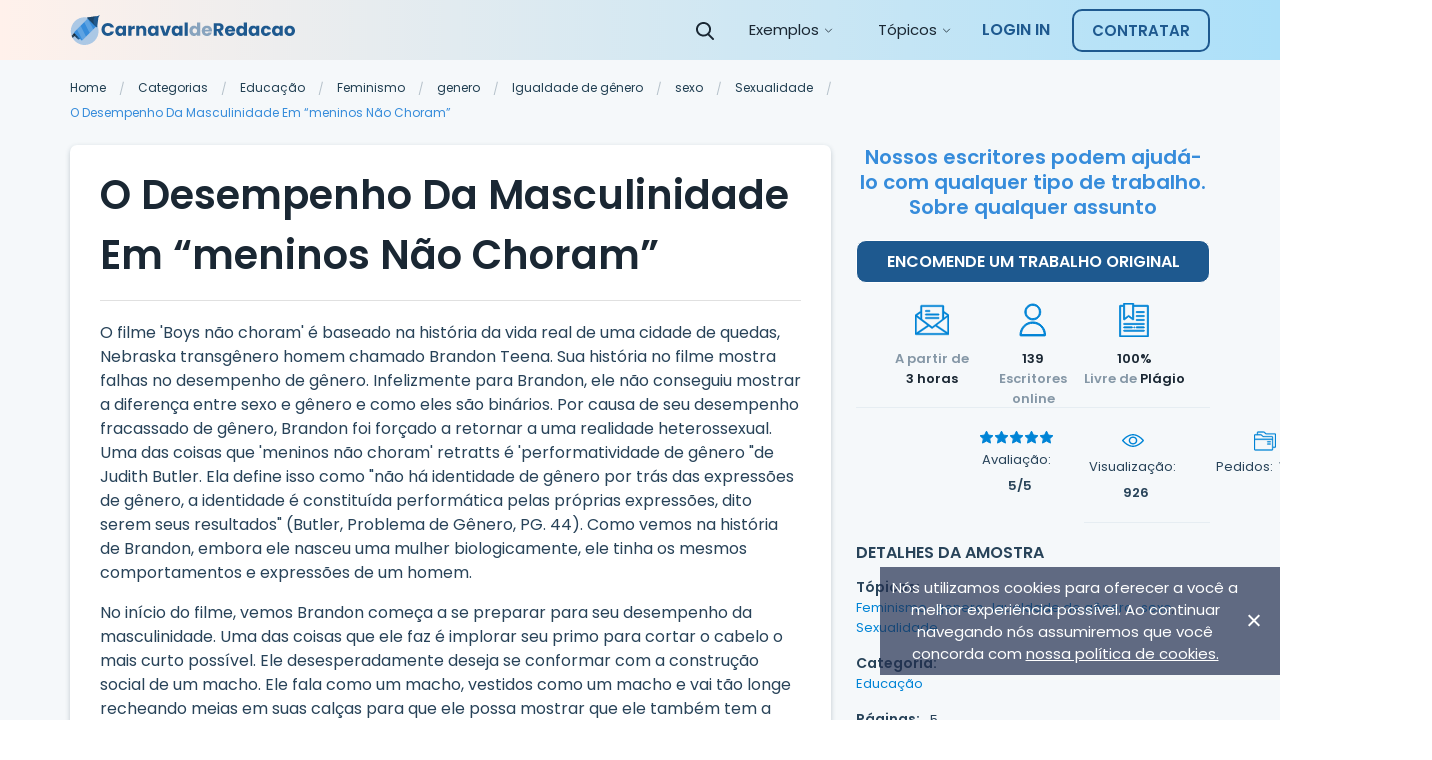

--- FILE ---
content_type: text/html; charset=UTF-8
request_url: https://carnavalderedacao.com.br/the-performance-of-masculinity-in-boys-don-t-cry/
body_size: 18208
content:
<!doctype html>
<html lang="pt-br" prefix="og: http://ogp.me/ns#">
<head>
    <meta charset="UTF-8">
    <meta name="viewport" content="width=device-width, initial-scale=1">
	<meta name="theme-color" content="#007cba">
    <link rel="profile" href="https://gmpg.org/xfn/11">

    <!-- Google Tag Manager -->
<script>(function (w, d, s, l, i) {
		w[l] = w[l] || [];
		w[l].push(
			{'gtm.start': new Date().getTime(), event: 'gtm.js'}
		);
		var f = d.getElementsByTagName(s)[0],
			j = d.createElement(s), dl = l != 'dataLayer' ? '&l=' + l : '';
		j.async = true;
		j.src =
			'https://www.googletagmanager.com/gtm.js?id=' + i + dl;
		f.parentNode.insertBefore(j, f);
	})(window, document, 'script', 'dataLayer', 'GTM-M8TWNCC');</script>
<!-- End Google Tag Manager -->
        <link rel="apple-touch-icon" sizes="57x57"
      href="https://carnavalderedacao.com.br/wp-content/themes/carnavalderedacao/assets/favicon/apple-icon-57x57.png">
<link rel="apple-touch-icon" sizes="60x60"
      href="https://carnavalderedacao.com.br/wp-content/themes/carnavalderedacao/assets/favicon/apple-icon-60x60.png">
<link rel="apple-touch-icon" sizes="72x72"
      href="https://carnavalderedacao.com.br/wp-content/themes/carnavalderedacao/assets/favicon/apple-icon-72x72.png">
<link rel="apple-touch-icon" sizes="76x76"
      href="https://carnavalderedacao.com.br/wp-content/themes/carnavalderedacao/assets/favicon/apple-icon-76x76.png">
<link rel="apple-touch-icon" sizes="114x114"
      href="https://carnavalderedacao.com.br/wp-content/themes/carnavalderedacao/assets/favicon/apple-icon-114x114.png">
<link rel="apple-touch-icon" sizes="120x120"
      href="https://carnavalderedacao.com.br/wp-content/themes/carnavalderedacao/assets/favicon/apple-icon-120x120.png">
<link rel="apple-touch-icon" sizes="144x144"
      href="https://carnavalderedacao.com.br/wp-content/themes/carnavalderedacao/assets/favicon/apple-icon-144x144.png">
<link rel="apple-touch-icon" sizes="152x152"
      href="https://carnavalderedacao.com.br/wp-content/themes/carnavalderedacao/assets/favicon/apple-icon-152x152.png">
<link rel="apple-touch-icon" sizes="180x180"
      href="https://carnavalderedacao.com.br/wp-content/themes/carnavalderedacao/assets/favicon/apple-icon-180x180.png">
<link rel="icon" type="image/png" sizes="192x192"
      href="https://carnavalderedacao.com.br/wp-content/themes/carnavalderedacao/assets/favicon/android-icon-192x192.png">
<link rel="icon" type="image/png" sizes="32x32"
      href="https://carnavalderedacao.com.br/wp-content/themes/carnavalderedacao/assets/favicon/favicon-32x32.png">
<link rel="icon" type="image/png" sizes="96x96"
      href="https://carnavalderedacao.com.br/wp-content/themes/carnavalderedacao/assets/favicon/favicon-96x96.png">
<link rel="icon" type="image/png" sizes="16x16"
      href="https://carnavalderedacao.com.br/wp-content/themes/carnavalderedacao/assets/favicon/favicon-16x16.png">
<style>
    @media (max-width: 767px) {
        .js-stick-header .header_inner {
            position: relative;
            display: flex;
            flex-direction: row;
            justify-content: space-between;
            align-items: center;
            height: 60px
        }

        .js-stick-header .header_inner .header_part:first-child, .js-stick-header .header_inner .header_part:last-child {
            flex-grow: initial
        }

        .js-stick-header .header_inner .header_part:first-child {
            width: 40px;
            display: inline-block
        }
    }
</style>
    <title>Redação Sobre O desempenho da masculinidade em &quot;meninos não choram&quot; | Carnaval de Redação</title>

<!-- This site is optimized with the Yoast SEO Premium plugin v7.4.1 - https://yoast.com/wordpress/plugins/seo/ -->
<meta name="description" content="O filme &#039;Boys não choram&#039; é baseado na história da vida real de uma cidade de quedas, Nebraska transgênero homem chamado Brandon Teena. Sua história no filme mostra falhas no desempenho de gênero. Infelizmente para Brandon, ele não conseguiu mostrar a diferença entre sexo e gênero e como eles são binários. Por causa"/>
<link rel="canonical" href="https://carnavalderedacao.com.br/the-performance-of-masculinity-in-boys-don-t-cry/" />
<meta property="og:locale" content="en_US" />
<meta property="og:type" content="article" />
<meta property="og:title" content="Redação Sobre O desempenho da masculinidade em &quot;meninos não choram&quot; | Carnaval de Redação" />
<meta property="og:description" content="O filme &#039;Boys não choram&#039; é baseado na história da vida real de uma cidade de quedas, Nebraska transgênero homem chamado Brandon Teena. Sua história no filme mostra falhas no desempenho de gênero. Infelizmente para Brandon, ele não conseguiu mostrar a diferença entre sexo e gênero e como eles são binários. Por causa" />
<meta property="og:url" content="https://carnavalderedacao.com.br/the-performance-of-masculinity-in-boys-don-t-cry/" />
<meta property="og:site_name" content="Carnaval de Redação" />
<meta property="article:tag" content="Feminismo" />
<meta property="article:tag" content="genero" />
<meta property="article:tag" content="Igualdade de gênero" />
<meta property="article:tag" content="sexo" />
<meta property="article:tag" content="Sexualidade" />
<meta property="article:section" content="Educação" />
<meta property="article:published_time" content="2021-04-15T10:23:57+00:00" />
<meta property="article:modified_time" content="2021-07-20T07:48:39+00:00" />
<meta property="og:updated_time" content="2021-07-20T07:48:39+00:00" />
<meta name="twitter:card" content="summary_large_image" />
<meta name="twitter:description" content="O filme &#039;Boys não choram&#039; é baseado na história da vida real de uma cidade de quedas, Nebraska transgênero homem chamado Brandon Teena. Sua história no filme mostra falhas no desempenho de gênero. Infelizmente para Brandon, ele não conseguiu mostrar a diferença entre sexo e gênero e como eles são binários. Por causa" />
<meta name="twitter:title" content="Redação Sobre O desempenho da masculinidade em &quot;meninos não choram&quot; | Carnaval de Redação" />
<!-- / Yoast SEO Premium plugin. -->

<link rel='dns-prefetch' href='//s.w.org' />
<link rel='stylesheet' id='elasticpress-related-posts-block-css'  href='https://carnavalderedacao.com.br/wp-content/plugins/elasticpress/dist/css/related-posts-block-styles.min.css?ver=3.3' type='text/css' media='all' />
<link rel='stylesheet' id='elasticpress-facets-css'  href='https://carnavalderedacao.com.br/wp-content/plugins/elasticpress/dist/css/facets-styles.min.css?ver=3.3' type='text/css' media='all' />
<link rel='stylesheet' id='sing-css-css'  href='https://carnavalderedacao.com.br/wp-content/themes/carnavalderedacao/app/dist-sd/single-page.css' type='text/css' media='all' />
<link rel="https://api.w.org/" href="https://carnavalderedacao.com.br/wp-json/" /><link rel="alternate" type="application/json" href="https://carnavalderedacao.com.br/wp-json/wp/v2/posts/4874" /><link rel="EditURI" type="application/rsd+xml" title="RSD" href="https://carnavalderedacao.com.br/xmlrpc.php?rsd" />
<link rel="wlwmanifest" type="application/wlwmanifest+xml" href="https://carnavalderedacao.com.br/wp-includes/wlwmanifest.xml" /> 
<meta name="generator" content="WordPress 5.5" />
<link rel='shortlink' href='https://carnavalderedacao.com.br/?p=4874' />

		<script type="application/ld+json">
			{"@context":"http:\/\/schema.org","@type":"Product","name":"O Desempenho Da Masculinidade Em &#8220;meninos N\u00e3o Choram&#8221;","aggregateRating":{"@type":"AggregateRating","ratingCount":"35","ratingValue":"3.5"}}
		</script>
	<style>.header_inner{height:60px;overflow:hidden;display:flex;opacity:0;transition:opacity .6s}.row{display:flex}.justify-content-center{justify-content:center}.header_part{flex-grow:1}.header_part:first-child,.header_part:last-child{flex-grow:initial}p.footer__title-tag{margin:15px 0;font-weight:600;font-size:16px;line-height:20px;text-align:center;color:#8597a6}.se-footer-tags-menu ul{display:flex;flex-wrap:wrap;list-style:none;margin-bottom:0;padding:20px 15px 10px;width:100%;margin-right:auto;margin-left:auto}.se-footer-tags-menu ul>li{flex:0 0 50%;margin-bottom:10px;padding-right:5px}.se-footer-tags-menu ul>li a{font-size:.875rem;font-weight:300;font-style:normal;line-height:1.3;color:#fff}.overflow-fix{overflow:hidden}@media (min-width:768px){.site-footer .site-footer_brand{padding:40px 0;display:flex;min-height:120px;justify-content:space-between}.se-footer-tags-menu ul>li{flex:0 0 25%}}@media (min-width:992px){.main-nav.is-responsive{display:flex;justify-content:flex-end;align-items:center}.main-nav #menu-main-menu{height:60px;display:flex}.main-nav #menu-main-menu>.menu-item-has-children{display:flex;align-items:center;justify-content:center;height:60px}}@media (min-width:1200px){.se-footer-tags-menu ul>li{flex:0 0 14.28571%}}@media (max-width:768px){.paper .row{flex-wrap:wrap}.paper .paper_meta{flex-basis:100%;margin-bottom:20px}.paper .paper_follow{flex-basis:100%;max-width:none;text-align:center}}@media (max-width:767px){.site-footer .site-footer_brand{display:block;padding:30px 0}.site-footer .site-footer_brand:after,.site-footer .site-footer_brand:before{content:"";color:beige;display:table;width:100%}.site-footer .site-footer_brand .site-footer_paymants,.site-footer .site-footer_brand .site-footer_social{padding:0;align-items:center;justify-content:center}.site-footer .site-footer_brand .site-footer_paymants img,.site-footer .site-footer_brand .site-footer_social img{margin:0 20px 0 0;max-width:30px;height:30px}.site-footer .site-footer_brand .site-footer_paymants img:nth-child(7),.site-footer .site-footer_brand .site-footer_social img:nth-child(7){max-width:80px!important;height:20px!important;margin-top:5px}.site-footer .site-footer_brand .site-footer_social img{margin-right:0!important}}
/*# sourceMappingURL=[data-uri] */
</style><style>#toc_container .toc_list{opacity:0;height:0;overflow:hidden}.card-single-paper .card-header{margin:0 30px;padding:20px 0 15px;background:0 0;border-bottom:1px solid rgba(178,178,178,.4)}.paper-req{padding:0 15px}.single.single-post .card-single-paper .card-body{overflow:hidden;padding:20px 10px 0}.single.single-post .card-single-paper .card-body a[href^="#"]{display:block}ul.sidebar-single__details-list{list-style:none;margin:0;padding:0;display:flex;align-items:center;justify-content:flex-start;flex-wrap:wrap}@media (min-width:580px){.single.single-post .card-single-paper .card-body{padding-right:20px;padding-left:20px}}@media (min-width:768px){.se-grid{flex-direction:row-reverse}.single.single-post .card-single-paper .card-body{padding-right:20px;padding-left:20px}}@media (min-width:1199px){.single.single-post .card-single-paper .card-body{padding-right:30px;padding-left:30px}}@media (min-width:1200px){.se-grid_main{flex:0 0 67.5%;max-width:67.5%;padding-left:12.5px;padding-right:12.5px}.se-grid{display:flex;flex-wrap:wrap;margin-right:-12.5px;margin-left:-12.5px}}@media (min-width:768px) and (max-width:992px){.single.single-post .card-single-paper .card-body .cite-tabs-banner{padding-right:0}}
/*# sourceMappingURL=[data-uri] */
</style><noscript><style id="rocket-lazyload-nojs-css">.rll-youtube-player, [data-lazy-src]{display:none !important;}</style></noscript>


</head>

<body class="post-template-default single single-post postid-4874 single-format-standard">

<!-- Google Tag Manager (noscript) -->
<noscript><iframe src="https://www.googletagmanager.com/ns.html?id=GTM-M8TWNCC"
				  height="0" width="0" style="display:none;visibility:hidden"></iframe></noscript>
<!-- End Google Tag Manager (noscript) -->

<div class="wrap">

    <div class="bg-edusson-style">
        <header class="js-stick-header header post">
            <div class="container">
                <div class="header_inner">
                    <div class="header_part">
                        <a href="https://carnavalderedacao.com.br/">                        <img class="header_logo" src="https://carnavalderedacao.com.br/wp-content/themes/carnavalderedacao/assets/img/logo.svg"
							 width="225"
							 height="30"
                             alt="Carnaval de Redação">
                        <img class="header_logo _symbol" src="https://carnavalderedacao.com.br/wp-content/themes/carnavalderedacao/assets/img/symbol.svg"
                             width="40"
                             height="40"
                             alt="Carnaval de Redação">

                        </a>
                    </div>

                    <div class="header_part">
                        <div id="main-responsive-menu" class="main-nav is-responsive">

                            <button class="js-open-search-form btn header_btn-search v-desktop">
                                <img src="https://carnavalderedacao.com.br/wp-content/themes/carnavalderedacao/assets/img/icon-search-white.svg" height="18" width="18" alt="Search">
                            </button>
                            <div id="se-header-search-form" class="stick-search">
                                
<div class="ui-front">
    <div class="js-search-widget search-widget is-placed-in-header">
        <div class="search-widget_icon">
            <img src="https://carnavalderedacao.com.br/wp-content/themes/carnavalderedacao/assets/img/search-white.svg" height="18" width="18" alt="Search Icon">
        </div>
        <form class="search-widget_form" action="/" method="GET">
            <input class="js-search-widget_input search-widget_input" type="text" name="s" value=""
                   placeholder="Encontre o seu exemplo de redação...">

            <button type="submit" class="search-widget_icon set-search__page" >
                <img src="https://carnavalderedacao.com.br/wp-content/themes/carnavalderedacao/assets/img/search-black.svg" height="18" width="18" alt="Search Icon">
            </button>
        </form>
    </div>
</div>
                            </div>

                            <nav class="menu-header-menu-container"><ul id="menu-main-menu" class="menu"><li id="menu-item-7402" class="menu-item menu-item-type-custom menu-item-object-custom menu-item-has-children menu-item-7402"><span class='a js-open-sub-menu'>Exemplos</span>
<ul class="sub-menu js-menu-plate menu-drop-plate">
	<li id="menu-item-7405" class="menu-item menu-item-type-custom menu-item-object-custom menu-item-has-children menu-item-7405"><span class='js-open-sub-menu menu-group-title'>Exemplos Por Categoria</span>
	<ul class="sub-menu menu-cols-group">
		<li id="menu-item-7442" class="menu-item menu-item-type-taxonomy menu-item-object-category menu-item-7442"><a href="https://carnavalderedacao.com.br/ambiente/">Ambiente</a></li>
		<li id="menu-item-7443" class="menu-item menu-item-type-taxonomy menu-item-object-category menu-item-7443"><a href="https://carnavalderedacao.com.br/arte/">Arte</a></li>
		<li id="menu-item-7444" class="menu-item menu-item-type-taxonomy menu-item-object-category menu-item-7444"><a href="https://carnavalderedacao.com.br/biologia/">Biologia</a></li>
		<li id="menu-item-7445" class="menu-item menu-item-type-taxonomy menu-item-object-category menu-item-7445"><a href="https://carnavalderedacao.com.br/ciencia/">Ciencia</a></li>
		<li id="menu-item-7446" class="menu-item menu-item-type-taxonomy menu-item-object-category menu-item-7446"><a href="https://carnavalderedacao.com.br/cultura/">Cultura</a></li>
		<li id="menu-item-7447" class="menu-item menu-item-type-taxonomy menu-item-object-category menu-item-7447"><a href="https://carnavalderedacao.com.br/ecologia/">Ecologia</a></li>
		<li id="menu-item-7448" class="menu-item menu-item-type-taxonomy menu-item-object-category current-post-ancestor current-menu-parent current-post-parent menu-item-7448"><a href="https://carnavalderedacao.com.br/educacao/">Educação</a></li>
		<li id="menu-item-7449" class="menu-item menu-item-type-taxonomy menu-item-object-category menu-item-7449"><a href="https://carnavalderedacao.com.br/esporte/">Esporte</a></li>
		<li id="menu-item-7450" class="menu-item menu-item-type-taxonomy menu-item-object-category menu-item-7450"><a href="https://carnavalderedacao.com.br/historia/">Historia</a></li>
		<li id="menu-item-7451" class="menu-item menu-item-type-taxonomy menu-item-object-category menu-item-7451"><a href="https://carnavalderedacao.com.br/literatura/">Literatura</a></li>
		<li id="menu-item-7452" class="menu-item menu-item-type-taxonomy menu-item-object-category menu-item-7452"><a href="https://carnavalderedacao.com.br/medicina/">Medicina</a></li>
		<li id="menu-item-7453" class="menu-item menu-item-type-taxonomy menu-item-object-category menu-item-7453"><a href="https://carnavalderedacao.com.br/politica/">Politica</a></li>
		<li id="menu-item-7454" class="menu-item menu-item-type-taxonomy menu-item-object-category menu-item-7454"><a href="https://carnavalderedacao.com.br/psicologia/">Psicologia</a></li>
		<li id="menu-item-7455" class="menu-item menu-item-type-taxonomy menu-item-object-category menu-item-7455"><a href="https://carnavalderedacao.com.br/sociedade/">Sociedade</a></li>
		<li id="menu-item-7456" class="menu-item menu-item-type-taxonomy menu-item-object-category menu-item-7456"><a href="https://carnavalderedacao.com.br/sociologia/">Sociologia</a></li>
		<li id="menu-item-7510" class="is-trailing-item menu-item menu-item-type-custom menu-item-object-custom menu-item-7510"><a href="/redacoes/">Ver Todas as Categorias</a></li>
	</ul>
</li>
</ul>
</li>
<li id="menu-item-7403" class="menu-item menu-item-type-custom menu-item-object-custom menu-item-has-children menu-item-7403"><span class='a js-open-sub-menu'>Tópicos</span>
<ul class="sub-menu js-menu-plate menu-drop-plate">
	<li id="menu-item-7509" class="menu-item menu-item-type-custom menu-item-object-custom menu-item-has-children menu-item-7509"><span class='js-open-sub-menu menu-group-title'>Exemplos Por Tópicos</span>
	<ul class="sub-menu menu-cols-group">
		<li id="menu-item-7458" class="menu-item menu-item-type-custom menu-item-object-custom menu-item-7458"><a href="https://carnavalderedacao.com.br/racismo/">Racismo</a></li>
		<li id="menu-item-7459" class="menu-item menu-item-type-custom menu-item-object-custom menu-item-7459"><a href="https://carnavalderedacao.com.br/obesidade/">Obesidade</a></li>
		<li id="menu-item-7460" class="menu-item menu-item-type-custom menu-item-object-custom menu-item-7460"><a href="https://carnavalderedacao.com.br/violencia/">Violência</a></li>
		<li id="menu-item-7461" class="menu-item menu-item-type-custom menu-item-object-custom menu-item-7461"><a href="https://carnavalderedacao.com.br/aborto/">Aborto</a></li>
		<li id="menu-item-7462" class="menu-item menu-item-type-custom menu-item-object-custom menu-item-7462"><a href="https://carnavalderedacao.com.br/sustentabilidade/">Sustentabilidade</a></li>
		<li id="menu-item-7463" class="menu-item menu-item-type-custom menu-item-object-custom menu-item-7463"><a href="https://carnavalderedacao.com.br/drogas/">Drogas</a></li>
		<li id="menu-item-7464" class="menu-item menu-item-type-custom menu-item-object-custom menu-item-7464"><a href="https://carnavalderedacao.com.br/autismo/">Autismo</a></li>
		<li id="menu-item-7465" class="menu-item menu-item-type-custom menu-item-object-custom menu-item-7465"><a href="https://carnavalderedacao.com.br/desemprego/">Desemprego</a></li>
		<li id="menu-item-7467" class="menu-item menu-item-type-custom menu-item-object-custom menu-item-7467"><a href="https://carnavalderedacao.com.br/ansiedade/">Ansiedade</a></li>
		<li id="menu-item-7466" class="menu-item menu-item-type-custom menu-item-object-custom menu-item-7466"><a href="https://carnavalderedacao.com.br/patriotismo/">Patriotismo</a></li>
		<li id="menu-item-7468" class="menu-item menu-item-type-custom menu-item-object-custom menu-item-7468"><a href="https://carnavalderedacao.com.br/capitalismo/">Capitalismo</a></li>
		<li id="menu-item-7469" class="menu-item menu-item-type-custom menu-item-object-custom menu-item-7469"><a href="https://carnavalderedacao.com.br/democracia/">Democracia</a></li>
		<li id="menu-item-7470" class="menu-item menu-item-type-custom menu-item-object-custom menu-item-7470"><a href="https://carnavalderedacao.com.br/biodiversidade/">Biodiversidade</a></li>
		<li id="menu-item-7471" class="menu-item menu-item-type-custom menu-item-object-custom menu-item-7471"><a href="https://carnavalderedacao.com.br/homofobia/">Homofobia</a></li>
		<li id="menu-item-7472" class="menu-item menu-item-type-custom menu-item-object-custom menu-item-7472"><a href="https://carnavalderedacao.com.br/suicidio/">Suicídio</a></li>
		<li id="menu-item-7511" class="is-trailing-item menu-item menu-item-type-custom menu-item-object-custom menu-item-7511"><a href="/redacoes/">Ver Todos Os Tópicos</a></li>
	</ul>
</li>
</ul>
</li>
</ul></nav>                        </div>
                    </div>

                    <div class="header_part">
                        <button class="js-open-search-form btn header_btn-search v-tablet">
                            <img src="https://carnavalderedacao.com.br/wp-content/themes/carnavalderedacao/assets/img/icon-search-white.svg" height="18" width="18" alt="Search">
                        </button>

                        
													<span data-href="https://carnavalderedacao.com.br/order/" class="btn btn-head-cta">CONTRATAR</span>
												<button class="js-open-responsive-menu hamburger hamburger-collapsed" type="button">
                            <span class="hamburger-box">
                                <span class="hamburger-inner"></span>
                            </span>
                        </button>
                    </div>
                </div>
            </div>
        </header>

        
    </div>
	<div class="bg-gray page">

		<div class="container">
			
<nav class="breadcrumbs">
	<a href="https://carnavalderedacao.com.br" class="breadcrumbs_item">
		Home
	</a>

	    <span class="breadcrumbs_div">
        <svg width="6" height="15" viewBox="0 0 6 15" fill="none" xmlns="http://www.w3.org/2000/svg">
            <path d="M5.004 0.696L1.716 14.04H0.636L3.912 0.696H5.004Z" fill="#B8C3CC"/>
        </svg>
    </span>

	<a href="" class="breadcrumbs_item">Categorias</a>

	    <span class="breadcrumbs_div">
        <svg width="6" height="15" viewBox="0 0 6 15" fill="none" xmlns="http://www.w3.org/2000/svg">
            <path d="M5.004 0.696L1.716 14.04H0.636L3.912 0.696H5.004Z" fill="#B8C3CC"/>
        </svg>
    </span>

				
			
			
			<a href="https://carnavalderedacao.com.br/educacao/" rel="category tag">Educação</a>
			
			    <span class="breadcrumbs_div">
        <svg width="6" height="15" viewBox="0 0 6 15" fill="none" xmlns="http://www.w3.org/2000/svg">
            <path d="M5.004 0.696L1.716 14.04H0.636L3.912 0.696H5.004Z" fill="#B8C3CC"/>
        </svg>
    </span>

				
	
	
    
	<a href="https://carnavalderedacao.com.br/feminismo/" rel="tag">Feminismo</a>     <span class="breadcrumbs_div">
        <svg width="6" height="15" viewBox="0 0 6 15" fill="none" xmlns="http://www.w3.org/2000/svg">
            <path d="M5.004 0.696L1.716 14.04H0.636L3.912 0.696H5.004Z" fill="#B8C3CC"/>
        </svg>
    </span> <a href="https://carnavalderedacao.com.br/genero/" rel="tag">genero</a>     <span class="breadcrumbs_div">
        <svg width="6" height="15" viewBox="0 0 6 15" fill="none" xmlns="http://www.w3.org/2000/svg">
            <path d="M5.004 0.696L1.716 14.04H0.636L3.912 0.696H5.004Z" fill="#B8C3CC"/>
        </svg>
    </span> <a href="https://carnavalderedacao.com.br/igualdade-de-genero/" rel="tag">Igualdade de gênero</a>     <span class="breadcrumbs_div">
        <svg width="6" height="15" viewBox="0 0 6 15" fill="none" xmlns="http://www.w3.org/2000/svg">
            <path d="M5.004 0.696L1.716 14.04H0.636L3.912 0.696H5.004Z" fill="#B8C3CC"/>
        </svg>
    </span> <a href="https://carnavalderedacao.com.br/sexo/" rel="tag">sexo</a>     <span class="breadcrumbs_div">
        <svg width="6" height="15" viewBox="0 0 6 15" fill="none" xmlns="http://www.w3.org/2000/svg">
            <path d="M5.004 0.696L1.716 14.04H0.636L3.912 0.696H5.004Z" fill="#B8C3CC"/>
        </svg>
    </span> <a href="https://carnavalderedacao.com.br/sexualidade/" rel="tag">Sexualidade</a>
	
	    <span class="breadcrumbs_div">
        <svg width="6" height="15" viewBox="0 0 6 15" fill="none" xmlns="http://www.w3.org/2000/svg">
            <path d="M5.004 0.696L1.716 14.04H0.636L3.912 0.696H5.004Z" fill="#B8C3CC"/>
        </svg>
    </span>

	
	<span class="breadcrumbs_item is-current">
		O Desempenho Da Masculinidade Em &#8220;meninos Não Choram&#8221;	</span>
</nav>

			<div class="se-grid">

				<div class="se-grid_side">
					
<aside class="sidebar-wrapper">
	<div class="js-toggle-box sidebar-paper-meta">
		<div class="js-toggle-trigger sidebar-paper-meta_title">
            DETALHES DA AMOSTRA

			<button class="sidebar-paper-meta_toggle-btn">
				<img width="10px" height="6px" class="gray" src="https://carnavalderedacao.com.br/wp-content/themes/carnavalderedacao/assets/img/icon-gray-arrow.svg" alt="arrow">
				<img width="10px" height="6px" class="blue" src="https://carnavalderedacao.com.br/wp-content/themes/carnavalderedacao/assets/img/icon-blue-arrow.svg" alt="arrow">
			</button>
		</div>

		<div class="js-toggle-target sidebar-paper-meta_union-card">
			<div class="card card-paper-meta">

				<div class="card-body sidebar-single">
					<div class="sidebar-single__header">
						<p class="sidebar-single__title"
                           style="font-weight: 600;font-size: 20px;line-height: 25px;color: #368CDB;margin-bottom: 20px;text-align: center;font-family:inherit;">
                            Nossos escritores podem ajudá-lo com qualquer tipo de trabalho. Sobre qualquer assunto</p>
						<span data-href="https://carnavalderedacao.com.br/order/" class="sidebar-single__order btn btn-main-style">ENCOMENDE UM TRABALHO ORIGINAL</span>
					</div>

					<div class="sidebar-single__body">
						<div class="sidebar-single__body-item sidebar-single__properties" style="height: 125px;">
							<div style="width: 100%;float: left;max-width: 33.3333%;text-align: center;" class="sidebar-single__properties-item">
								<img width="34" height="34" src="https://carnavalderedacao.com.br/wp-content/themes/carnavalderedacao/assets/img/paper/mail.svg" alt="">
								<p class="sidebar-single__properties-text">
									<span>A partir de</span> <br>
									<span class="bold">3 horas</span>
								</p>
							</div>
							<div style="width: 100%;float: left;max-width: 33.3333%;text-align: center;" class="sidebar-single__properties-item">
								<img width="34" height="34" src="https://carnavalderedacao.com.br/wp-content/themes/carnavalderedacao/assets/img/paper/writer.svg" alt="">
								<p class="sidebar-single__properties-text">
									<span class="bold"><span id="writers-online">139</span></span> <br>
									<span> Escritores online</span>
								</p>
							</div>
							<div style="width: 100%;float: left;max-width: 33.3333%;text-align: center;" class="sidebar-single__properties-item">
								<img width="34" height="34" src="https://carnavalderedacao.com.br/wp-content/themes/carnavalderedacao/assets/img/paper/plagiarism.svg" alt="">
								<p class="sidebar-single__properties-text">
									<span class="bold">100%</span><br>
                                    <span>Livre de</span>
                                    <span class="bold">Plágio</span>
								</p>
							</div>
						</div>

						<div class="sidebar-single__body-item sidebar-single__stats" style="display: flex;align-items: stretch;justify-content: space-around;">
							<div style="display: flex;flex-direction: column;justify-content: flex-start;" class="sidebar-single__stats-item sidebar-single__stats-rating">
								<div class="sidebar-single__stats-img" style="display: flex;height: 24px;align-items: center;">
									<img width="15" height="14" src="https://carnavalderedacao.com.br/wp-content/themes/carnavalderedacao/assets/img/paper/star-full.svg" alt="">
									<img width="15" height="14" src="https://carnavalderedacao.com.br/wp-content/themes/carnavalderedacao/assets/img/paper/star-full.svg" alt="">
									<img width="15" height="14" src="https://carnavalderedacao.com.br/wp-content/themes/carnavalderedacao/assets/img/paper/star-full.svg" alt="">
									<img width="15" height="14" src="https://carnavalderedacao.com.br/wp-content/themes/carnavalderedacao/assets/img/paper/star-full.svg" alt="">
									<img width="15" height="14" src="https://carnavalderedacao.com.br/wp-content/themes/carnavalderedacao/assets/img/paper/star-full.svg" alt="">								</div>
                                <p>Avaliação:</p>
								<p class="sidebar-single__stats-text"><span class="bold">5/5</span>
								</p>
							</div>
							<div class="sidebar-single__stats-item">
								<div class="sidebar-single__stats-img">
									<img width="22" height="13" src="https://carnavalderedacao.com.br/wp-content/themes/carnavalderedacao/assets/img/paper/views.svg" alt="">
								</div>
                                <p>Visualização:</p>
								<p class="sidebar-single__stats-text"><span class="bold">926</span></p>
							</div>
							<div class="sidebar-single__stats-item">
								<div class="sidebar-single__stats-img">
									<img width="22" height="22" src="https://carnavalderedacao.com.br/wp-content/themes/carnavalderedacao/assets/img/paper/orders.svg" alt="">
								</div>
								<p class="sidebar-single__stats-text"><span>Pedidos:</span><span class="bold">19</span>
									<span class="sidebar-single__tooltipe tooltipe">
										<img width="14" height="14" src="https://carnavalderedacao.com.br/wp-content/themes/carnavalderedacao/assets/img/paper/info.svg" alt="">
										<span class="tooltipe-text">16 students ordered this very topic and got original papers.</span>
									</span>
								</p>
							</div>
						</div>

						<div class="sidebar-single__body-item sidebar-single__details">
							<p class="sidebar-single__subtitle upp">DETALHES DA AMOSTRA</p>
															<div class="sidebar-single__details-block">
									<p class="sidebar-single__details-title">Tópicos:</p>
									<ul class="sidebar-single__details-list">
																					<li class="sidebar-single__details-item">
												<a href="https://carnavalderedacao.com.br/feminismo/"
												   class="sidebar-single__details-link">Feminismo</a>
                                                <span>,</span>
											</li>
																					<li class="sidebar-single__details-item">
												<a href="https://carnavalderedacao.com.br/genero/"
												   class="sidebar-single__details-link">genero</a>
                                                <span>,</span>
											</li>
																					<li class="sidebar-single__details-item">
												<a href="https://carnavalderedacao.com.br/igualdade-de-genero/"
												   class="sidebar-single__details-link">Igualdade de gênero</a>
                                                <span>,</span>
											</li>
																					<li class="sidebar-single__details-item">
												<a href="https://carnavalderedacao.com.br/sexo/"
												   class="sidebar-single__details-link">sexo</a>
                                                <span>,</span>
											</li>
																					<li class="sidebar-single__details-item">
												<a href="https://carnavalderedacao.com.br/sexualidade/"
												   class="sidebar-single__details-link">Sexualidade</a>
                                                <span></span>
											</li>
																			</ul>
								</div>
																													<div class="sidebar-single__details-block">
									<p class="sidebar-single__details-title">Categoria:</p>
									<ul class="sidebar-single__details-list">
										<li class="sidebar-single__details-item">
											<a href="https://carnavalderedacao.com.br/educacao/"
											   class="sidebar-single__details-link">Educação</a>
										</li>
									</ul>
								</div>
														<div class="sidebar-single__details-line">
		<p class="sidebar-single__details-title">Páginas:</p>
		<span class="sidebar-single__details-meta">5</span>
	</div><div class="sidebar-single__details-line">
		<p class="sidebar-single__details-title">Palavras:</p>
		<span class="sidebar-single__details-meta">1602</span>
	</div><div class="sidebar-single__details-line">
		<p class="sidebar-single__details-title">Data adicionada:</p>
		<span class="sidebar-single__details-meta">2021/04/15</span>
	</div>						</div>

						<div class="sidebar-single__body-item sidebar-single__action">
							<button onclick='window.open("https://carnavalderedacao.com.br/the-performance-of-masculinity-in-boys-don-t-cry/?action=download_pdf", "_self");' class="sidebar-single__action-link dnl">
								<img width="18" height="18" class="sidebar-single__action-img"
									 src="https://carnavalderedacao.com.br/wp-content/themes/carnavalderedacao/assets/img/paper/download.svg">
								<span class="sidebar-single__action-name">Download:</span>
								<span class="sidebar-single__action-count">185</span>
								<span class="sidebar-single__tooltipe tooltipe">
									<img width="14" height="14" src="https://carnavalderedacao.com.br/wp-content/themes/carnavalderedacao/assets/img/paper/info.svg" alt="">
									<span class="tooltipe-text">This example has been uploaded by a student. But you can one from professional essay writers.</span>
								</span>
							</button>
							<button id="print-paper-js" class="sidebar-single__action-link prnt">
								<img width="18" height="18" class="sidebar-single__action-img"
									 src="https://carnavalderedacao.com.br/wp-content/themes/carnavalderedacao/assets/img/paper/print.svg">
								<span class="sidebar-single__action-name">IMPRIMIR:</span>
								<span class="sidebar-single__action-count">46</span>
							</button>
						</div>

						
					</div>
				</div>


			</div>
		</div>
	</div>
</aside>
				</div>

				<div class="se-grid_main">

					<main>
						

<div class="card card-single-paper post-4874 post type-post status-publish format-standard hentry category-educacao tag-feminismo tag-genero tag-igualdade-de-genero tag-sexo tag-sexualidade">
    <div class="card-header">
        <div class="row">
            <div class="paper-req">
						<h1 class="page-title">O Desempenho Da Masculinidade Em &#8220;meninos Não Choram&#8221;</h1>            </div>
        </div>
    </div>

    <div class="card-body">
                                                                    <p>O filme 'Boys não choram' é baseado na história da vida real de uma cidade de quedas, Nebraska transgênero homem chamado Brandon Teena. Sua história no filme mostra falhas no desempenho de gênero. Infelizmente para Brandon, ele não conseguiu mostrar a diferença entre sexo e gênero e como eles são binários. Por causa de seu desempenho fracassado de gênero, Brandon foi forçado a retornar a uma realidade heterossexual. Uma das coisas que 'meninos não choram' retratts é 'performatividade de gênero "de Judith Butler. Ela define isso como "não há identidade de gênero por trás das expressões de gênero, a identidade é constituída performática pelas próprias expressões, dito serem seus resultados" (Butler, Problema de Gênero, PG. 44). Como vemos na história de Brandon, embora ele nasceu uma mulher biologicamente, ele tinha os mesmos comportamentos e expressões de um homem.</p><p>No início do filme, vemos Brandon começa a se preparar para seu desempenho da masculinidade. Uma das coisas que ele faz é implorar seu primo para cortar o cabelo o mais curto possível. Ele desesperadamente deseja se conformar com a construção social de um macho. Ele fala como um macho, vestidos como um macho e vai tão longe recheando meias em suas calças para que ele possa mostrar que ele também tem a protuberância masculina. Seu primo não hesita em avisá-lo, no entanto, para ter muito cuidado com quão longe ele toma seu desempenho masculino. Ela adverte que, se ele não for cuidadoso com seu papel e desempenho de gênero como homem, ele se tornará uma "deformidade". Brandon faz outras coisas para mostrar que ele é masculino e masculino, como gravar e achatar seus seios. Então, em certo sentido, no filme, o vemos exposto um artista tentando ser um homem, embora tecnicamente ele não é. Se compararmos isso com outros personagens masculinos que são retratados, eles não precisam colocar esse mesmo desempenho para mostrar seu papel de gênero como machos.</p><p>O corpo de Brandon não se encaixa em normas sociais e como estados de mordomo em suas obras "O corpo de gênero não incorpora simplesmente as normas sociais, mas é produzido por discursos que fornecem significado", (Butler, 1990, pg. 21). O que Brandon está realizando é o que alguns considerariam uma fantasia e uma concepção equivocada de ser heterossexual. Butler diz que não há uma maneira natural que realizemos isso, mas é definido pelo que construímos da maneira como agimos. Na maneira como ele age como mostrado no filme, Brandon tenta construir a identidade de um macho em que acredita que a sociedade é capaz de aceitar. A princípio ele parece interagir bem com outros machos e fêmeas.</p><p>No começo, parece que Brandon não tem problemas para jogar a parte do macho e dá a impressão que ele é capaz de interagir e se identificar com outros machos como John. Ele é aceito em seu círculo depois de se envolver em uma briga de bar e saindo como vencedor. Brandon também participa de outras atividades que a sociedade considera ser "macho". Uma das coisas que Brandon faz parte em algo chamado pára-choque. Ski pára-choque é onde alguém amarra você para a parte de trás de um veículo e arrasta você e não é algo que você veria uma mulher participando. Quando Brandon é questionado sobre isso, ele se defende, afirmando isso é apenas algo que os homens participam. Ele quer que seu desempenho como homem seja o mais real possível.</p><p>"A realidade não é exatamente desempenho, não é exatamente uma imitação; É a maneira que as pessoas apropriam o real "(Butler, 1993, pg. 129). No caso de Brandon, há um fracasso de desempenho porque ele não entende o que está fazendo é a realidade. "Nós agimos como se o ser de um homem ou que o ser de uma mulher é realmente uma realidade interna ou algo que é simplesmente verdadeiro sobre nós, um fato sobre nós, mas na verdade é um fenômeno que está sendo produzido o tempo todo, assim para Diga gênero é performativo é dizer que ninguém é realmente um gênero do início ", (Butler, citação). O que o filme mostra é que Brandon, embora esteja jogando o papel do macho, não se deixa atender ao gênero performativo, pois há certas coisas masculinas em que ele é incapaz de fazer. Na cena no banheiro, Tom é confuso com Brandon por causa de sua falta de uma parte de corpo particular e é onde é destacado um dos fracassos do desempenho de gênero. No entanto, apesar disso, sua namorada Lana, aceita Brandon como ele é. Claro, ela não é sem dela dúvidas como o filme ilustra como às vezes, ela parece parecer confusa quando em cenas íntimas com Brandon. Ele também tenta ser o homem carinhoso e mostrar que ele pode cumprir suas necessidades emocionais. O que o torna ainda mais crível é em seu papel como o homem esse "desempenho ilustra o esforço constante para construir e imitar ideais de gênero", (Butler, 1990, 338). Isso mostra as complicações da fluidez de gênero. Ao longo do filme, Lana dá sugestões que ela pode estar ciente da verdadeira identidade da Brandon. No entanto, ela declara bastante enfaticamente, que ela não se importa com o que é, não importa para ela. É por causa disso há desintegração do binário de gênero.</p><p>Uma vez que a verdadeira identidade de Brandon é revelada, isso faz seus amigos que originalmente o aceitaram por quem ele estava com raiva. Neste ponto no filme, a masculinidade que ele sabia foi subitamente se foi. A partir daqui há uma representação do medo mostrado como transfobia e medo de homossexuais. Porque Brandon era biologicamente uma mulher que se identificou como homem, John e Tom sentiu que ele deve ser punido. John e Tom realizam seu gênero como são violentos em suas ações para Brandon. Butler diz em suas obras "é minha opinião que o gênero é culturalmente formado, mas é também um domínio de agência ou liberdade e que é mais importante resistir à violência que é imposta por normas de gênero ideais, Especialmente contra aqueles que são diferentes de gênero, que não estão conformando em sua apresentação de gênero ", (citação). O que aconteceu aqui é desde que Brandon não era conformista ao gênero que nasceu, Tom e John sentiu que tinham o direito de mostrar a violência para que ele soubesse que suas ações de realizar o papel de um homem não eram aceitáveis ​​para eles.</p><p>Para mostrar Brandon, ele está errado e não a pessoa masculina John e Tom pensou que ele era, eles decidem ensiná-lo uma lição estuprando-o e brutalmente batendo nele. Estuprando-o, isso mostra a rescisão em seu desempenho do papel do homem. John e Tom também fazem isso porque sentem o que Brandon fez é insultar seus papéis de gênero como machos masculinos. Depois que eles estupram e vencê-lo, eles também dizem que ele melhoraria não para as autoridades com o que eles fizeram com ele ou então eles vão matá-lo. Este aqui é outro exemplo da performatividade do gênero em que o mordomo discute em seus escritos. No entanto, Brandon sendo biologicamente uma mulher está chateada com o que acontece e decide ir às autoridades.</p><p>Quando a pessoa que achamos que Brandon vai para o xerife, o xerife Laux coloca Brandon através de uma entrevista que é tanto insultuosa um quase cruze a linha de ser um estupro secundário. O xerife está tentando obter Brandon admitir que ele é de fato uma mulher e não um macho. Este é um exemplo de como o binário de gênero pode ter consequências legais. O que o questionamento do xerife e o estupro e a espancamento de John e Tom Show é como Butler explica que "os papéis masculinos e femininos não são biologicamente fixos, mas socialmente construídos" (citação), e sua falha em aceitar a construção social de quem Brandon se tornou.</p><p>No final, John e Tom matar Brandon e outros dois porque, em última análise, eles são incapazes de aceitar que o gênero é uma construção social e não apenas partes do corpo que você nasce com. O filme também mostra como a sociedade indulgente é aceitar que nem todos que nascem um sexo biologicamente pode ser outro gênero socialmente. Nem toda mulher nascida com peças reprodutivas femininas sente que ela se encaixa na sociedade no papel de gênero de uma mulher e ninguém deve forçá-la a sentir isso é o jeito que é. O mesmo pode ser dito para aqueles nascidos biologicamente masculinos, mas são mais confortáveis ​​realizando o papel da fêmea. Gênero é mais do que uma coisa e aqueles que não se encaixam em uma norma social merecem ser protegidos de alguma forma para que o que aconteceu com Brandon não acontece novamente. À medida que Butler explica sobre a violência simbólica ", força os corpos em categorias opressivas (sistema binário), que restringem desejos e prática individual (heterossexualidade) em possibilidades já dadas", (Butler, ?). Como descrito em "meninos não choram", fazer gênero não é tão simples quanto um tamanho se encaixa.</p>                                                                                                                            </div>
    <div class="rating-card">
        <div class="paper-rating">
            <strong class="js-rating-label paper-rating-label"
                    data-label-on-voted="Thank you for the vote!">

                Gostou deste exemplo?
            </strong>

            <div class="js-rating stars-rating" data-fake-value="3.5" data-default-value="0">
                <span class="js-rating_inner stars-rating_inner"
                      style="width: 0%">
                </span>
            </div>
        </div>
    </div>

    
</div>					</main>

				</div>

			</div>
		</div>

	</div>

	
<aside class="section">
    <div class="container">
        <h2 class="section_title">Redaçãos Relacionado Com O Desempenho Da Masculinidade Em &#8220;meninos Não Choram&#8221;</h2>

        <div class="js-related-papers row grid-related-posts"
             data-paper-id="4874"
             data-max-rel-papers="6"
        >

            
                

<div class="col-lg-4 grid-related-posts_col">
	<div class="card card-related-post js-exclude-id" data-exclude-id="4734">
		<div class="card-header">
			<h3 class="card-title card-title-yarp">
				<a href="https://carnavalderedacao.com.br/how-people-adaptation-to-gender-roles/">
					Como as Pessoas Adaptações Aos Papéis De Gênero				</a>
			</h3>
		</div>

		<div class="card-body">
			Conteúdo1 Introdução2 Minhas observações3 O que são papéis de gênero?4 Papéis de gênero em crianças5 Comparações globaisIntroduçãoNeste projeto, falarei sobre as observações que fiz e como as pessoas parecem se adaptar aos papéis de gênero, como eles os pegam, e que efeito eles parecem ter na sociedade. Espero cobrir todas essas coisas.Minhas observaçõesEnquanto eu estava [...]		</div>

		<div class="card-footer">
            <span class="tag">Páginas: 3</span> <span class="tag">Palavras: 979</span>             <span class="tag">criança</span><span class="tag">Feminismo</span><span class="tag">genero</span><span class="tag">Igualdade de gênero</span><span class="tag">sexo</span>		</div>
	</div>
</div>

            
                

<div class="col-lg-4 grid-related-posts_col">
	<div class="card card-related-post js-exclude-id" data-exclude-id="4838">
		<div class="card-header">
			<h3 class="card-title card-title-yarp">
				<a href="https://carnavalderedacao.com.br/feminism-and-the-role-of-women-in-the-awakening/">
					Feminismo E O Papel Das Mulheres no Despertar				</a>
			</h3>
		</div>

		<div class="card-body">
			Conteúdo1 Feminismo e o papel das mulheres no despertar2 Declaração de Tese:3 Passagens primárias para exame:Feminismo e o papel das mulheres no despertarDeclaração de Tese:As pressões das normas femininas prevalentes durante a sociedade vitoriana dominante / patriarcal masculino impelem a EDNA para buscar a independência e estabelecer seu senso de identidade.Passagens primárias para exame:"Em suma, [...]		</div>

		<div class="card-footer">
            <span class="tag">Páginas: 2</span> <span class="tag">Palavras: 607</span>             <span class="tag">Feminismo</span><span class="tag">genero</span><span class="tag">Igualdade de gênero</span><span class="tag">sexo</span>		</div>
	</div>
</div>

            
                

<div class="col-lg-4 grid-related-posts_col">
	<div class="card card-related-post js-exclude-id" data-exclude-id="4840">
		<div class="card-header">
			<h3 class="card-title card-title-yarp">
				<a href="https://carnavalderedacao.com.br/social-theologies/">
					Teologias Sociais				</a>
			</h3>
		</div>

		<div class="card-body">
			As teologias tradicionais, políticas e sociais e ideais começaram a mudar durante o movimento da iluminação. Os homens sempre foram a raça dominante devido a ser educado, e sendo os cidadãos de classe trabalhadora de trabalho. As mulheres eram esperadas para cuidar das responsabilidades domésticas, urso de criança e, finalmente, ser mãe. Havia poucas mulheres [...]		</div>

		<div class="card-footer">
            <span class="tag">Páginas: 3</span> <span class="tag">Palavras: 796</span>             <span class="tag">Feminismo</span><span class="tag">genero</span><span class="tag">Igualdade de gênero</span><span class="tag">Iluminismo</span><span class="tag">sexo</span>		</div>
	</div>
</div>

            
                

<div class="col-lg-4 grid-related-posts_col">
	<div class="card card-related-post js-exclude-id" data-exclude-id="4872">
		<div class="card-header">
			<h3 class="card-title card-title-yarp">
				<a href="https://carnavalderedacao.com.br/sex-gender-and-culture/">
					Sexo, Gênero E Cultura				</a>
			</h3>
		</div>

		<div class="card-body">
			Gênero, sexo e sexualidade são categorias sociais que exercem influência penetrada e expectativa sobre nossas vidas. Embora as definições apropriadas de "sexo, sexo e sexualidade" são comumente mal utilizadas dentro da mesma maneira, é importante diferenciar entre as formas de ordem social. Em "A Construção Social do Gênero", Judith Lorber narra o paradoxo da natureza [...]		</div>

		<div class="card-footer">
            <span class="tag">Páginas: 5</span> <span class="tag">Palavras: 1458</span>             <span class="tag">Feminismo</span><span class="tag">Igualdade de gênero</span><span class="tag">Orientação sexual</span><span class="tag">sexo</span><span class="tag">Sexualidade</span>		</div>
	</div>
</div>

            
        </div>
    </div>
</aside>

	<section class="section section-cta is-secondary">
	<div class="container">
		<div class="row">
			<div class="col-lg-9 section-cta_inner">
				<h2 class="section-cta_title">
                    Está tendo dúvidas sobre como redigir seus trabalhos corretamente?
				</h2>
				<p>Nossos editores vão te ajudar a corrigir qualquer erro para que você tenha a nota máxima!</p>
				<span data-href="https://carnavalderedacao.com.br/order/" class="section-cta_btn btn btn-main-style">Comece agora mesmo</span>
			</div>
            <div class="section-cta_img_2"></div>
		</div>
	</div>
</section>

	<div id="se-modal-request-paper" class="se-modal">
	<h5 class="se-modal_title">
        Leave your email and we will send a sample to you.
    </h5>

	<form class="js-paper-req-form" action="/" method="get">
    <input type="hidden" name="paper" value="4874">

    <label class="se-modal_label">Email</label>

    <input name="email"
           class="se-modal_input"
           type="email"
           required="required"
           placeholder="Insira seu e-mail">

    <button class="btn btn-main-style se-modal_btn" type="submit">Receba uma amostra.</button>
</form></div>
	<div id="se-modal-paper-thanks"  class="se-modal">
	<h5 class="se-modal_title">
        Obrigada!
	</h5>

	<p class="se-modal_body">
        Enviaremos uma amostra de ensaio para você em 2 horas. Se precisar de ajuda mais rápido, você sempre pode usar nosso serviço de redação personalizado.
	</p>

	<a href="/" class="btn btn-main-style">Consiga ajuda com meu redação</a>
</div>

	<div id="se-modal-restrict-copy" class="se-modal">
	<h5 class="se-modal_title">
        Pedimos desculpas, mas copiar textos neste site é proibido. Você pode deixar o seu e-mail e nós o enviaremos para você.
	</h5>

	<form class="js-paper-req-form" action="/" method="get">
    <input type="hidden" name="paper" value="4874">

    <label class="se-modal_label">Email</label>

    <input name="email"
           class="se-modal_input"
           type="email"
           required="required"
           placeholder="Insira seu e-mail">

    <button class="btn btn-main-style se-modal_btn" type="submit">Receba uma amostra.</button>
</form></div>

</div><!-- #content -->

<footer class="site-footer">
    <div class="container">
        <div class="site-footer_brand ">
            <div class="site-footer__logo">
                <img width="225" height="30" src="https://carnavalderedacao.com.br/wp-content/themes/carnavalderedacao/assets/img/footer/footer-logo.svg"
                     alt="Carnaval de Redação" loading="lazy"/>
            </div>

            <div class="site-footer_paymants">
                <img class="site-footer_paymant" width="41" height="40"
                     src="https://carnavalderedacao.com.br/wp-content/themes/carnavalderedacao/assets/img/footer/visa.svg" alt="Visa" loading="lazy"/>
                <img class="site-footer_paymant" width="41" height="40"
                     src="https://carnavalderedacao.com.br/wp-content/themes/carnavalderedacao/assets/img/footer/mc.svg" alt="Mastercard" loading="lazy"/>
                <img class="site-footer_paymant" width="41" height="40"
                     src="https://carnavalderedacao.com.br/wp-content/themes/carnavalderedacao/assets/img/footer/amex.svg" alt="American Express" loading="lazy"/>
                <img class="site-footer_paymant" width="101" height="25"
                     src="https://carnavalderedacao.com.br/wp-content/themes/carnavalderedacao/assets/img/footer/discover.svg" alt="Discover" loading="lazy"/>
            </div>

        </div>
        <div class="site-footer_links__tags">
                    </div>
    </div>

    <div class="footer-tags-wrapper">
        <p class="footer__title-tag">Tópicos de dissertação populares em 2026</p>
        <div class="se-footer-tags-menu"><ul id="menu-footer-tags" class="js-footer-tags menu"><li id="menu-item-7390" class="menu-item menu-item-type-custom menu-item-object-custom menu-item-7390"><a href="https://carnavalderedacao.com.br/preconceito/">Redação Sobre Preconceito</a></li>
<li id="menu-item-7391" class="menu-item menu-item-type-custom menu-item-object-custom menu-item-7391"><a href="https://carnavalderedacao.com.br/saude/">Redação Sobre Saude</a></li>
<li id="menu-item-7392" class="menu-item menu-item-type-custom menu-item-object-custom menu-item-7392"><a href="https://carnavalderedacao.com.br/consumismo/">Redação Sobre Consumismo</a></li>
<li id="menu-item-7393" class="menu-item menu-item-type-custom menu-item-object-custom menu-item-7393"><a href="https://carnavalderedacao.com.br/trabalho/">Redação Sobre Trabalho</a></li>
<li id="menu-item-7394" class="menu-item menu-item-type-custom menu-item-object-custom menu-item-7394"><a href="https://carnavalderedacao.com.br/desmatamento/">Redação Sobre Desmatamento</a></li>
<li id="menu-item-7395" class="menu-item menu-item-type-custom menu-item-object-custom menu-item-7395"><a href="https://carnavalderedacao.com.br/cidadania/">Redação Sobre Cidadania</a></li>
<li id="menu-item-7396" class="menu-item menu-item-type-custom menu-item-object-custom menu-item-7396"><a href="https://carnavalderedacao.com.br/empatia/">Redação Sobre Empatia</a></li>
<li id="menu-item-7425" class="menu-item menu-item-type-custom menu-item-object-custom menu-item-7425"><a href="https://carnavalderedacao.com.br/empreendedorismo/">Redação Sobre Empreendedorismo</a></li>
<li id="menu-item-7426" class="menu-item menu-item-type-custom menu-item-object-custom menu-item-7426"><a href="https://carnavalderedacao.com.br/sarampo/">Redação Sobre Sarampo</a></li>
<li id="menu-item-7427" class="menu-item menu-item-type-custom menu-item-object-custom menu-item-7427"><a href="https://carnavalderedacao.com.br/amizade/">Redação Sobre Amizade</a></li>
<li id="menu-item-7428" class="menu-item menu-item-type-custom menu-item-object-custom menu-item-7428"><a href="https://carnavalderedacao.com.br/cinema/">Redação Sobre Cinema</a></li>
<li id="menu-item-7429" class="menu-item menu-item-type-custom menu-item-object-custom menu-item-7429"><a href="https://carnavalderedacao.com.br/estupro/">Redação Sobre Estupro</a></li>
<li id="menu-item-7430" class="menu-item menu-item-type-custom menu-item-object-custom menu-item-7430"><a href="https://carnavalderedacao.com.br/familia/">Redação Sobre Familia</a></li>
<li id="menu-item-7431" class="menu-item menu-item-type-custom menu-item-object-custom menu-item-7431"><a href="https://carnavalderedacao.com.br/felicidade/">Redação Sobre Felicidade</a></li>
<li id="menu-item-7473" class="menu-item menu-item-type-custom menu-item-object-custom menu-item-7473"><a href="https://carnavalderedacao.com.br/internet/">Redação Sobre Internet</a></li>
<li id="menu-item-7474" class="menu-item menu-item-type-custom menu-item-object-custom menu-item-7474"><a href="https://carnavalderedacao.com.br/plastico/">Redação Sobre Plastico</a></li>
<li id="menu-item-7475" class="menu-item menu-item-type-custom menu-item-object-custom menu-item-7475"><a href="https://carnavalderedacao.com.br/refugiados/">Redação Sobre Refugiados</a></li>
<li id="menu-item-7476" class="menu-item menu-item-type-custom menu-item-object-custom menu-item-7476"><a href="https://carnavalderedacao.com.br/desigualdade/">Redação Sobre Desigualdade</a></li>
<li id="menu-item-7477" class="menu-item menu-item-type-custom menu-item-object-custom menu-item-7477"><a href="https://carnavalderedacao.com.br/ideologia/">Redação Sobre Ideologia</a></li>
<li id="menu-item-7478" class="menu-item menu-item-type-custom menu-item-object-custom menu-item-7478"><a href="https://carnavalderedacao.com.br/musica/">Redação Sobre Musica</a></li>
<li id="menu-item-7479" class="menu-item menu-item-type-custom menu-item-object-custom menu-item-7479"><a href="https://carnavalderedacao.com.br/terrorismo/">Redação Sobre Terrorismo</a></li>
<li id="menu-item-7480" class="menu-item menu-item-type-custom menu-item-object-custom menu-item-7480"><a href="https://carnavalderedacao.com.br/agua/">Redação Sobre Agua</a></li>
<li id="menu-item-7481" class="menu-item menu-item-type-custom menu-item-object-custom menu-item-7481"><a href="https://carnavalderedacao.com.br/aposentadoria/">Redação Sobre Aposentadoria</a></li>
<li id="menu-item-7482" class="menu-item menu-item-type-custom menu-item-object-custom menu-item-7482"><a href="https://carnavalderedacao.com.br/celular/">Redação Sobre Celular</a></li>
<li id="menu-item-7483" class="menu-item menu-item-type-custom menu-item-object-custom menu-item-7483"><a href="https://carnavalderedacao.com.br/economia/">Redação Sobre Economia</a></li>
<li id="menu-item-7484" class="menu-item menu-item-type-custom menu-item-object-custom menu-item-7484"><a href="https://carnavalderedacao.com.br/emprego/">Redação Sobre Emprego</a></li>
<li id="menu-item-7485" class="menu-item menu-item-type-custom menu-item-object-custom menu-item-7485"><a href="https://carnavalderedacao.com.br/fome/">Redação Sobre Fome</a></li>
<li id="menu-item-7486" class="menu-item menu-item-type-custom menu-item-object-custom menu-item-7486"><a href="https://carnavalderedacao.com.br/lgbt/">Redação Sobre LGBT</a></li>
<li id="menu-item-7487" class="menu-item menu-item-type-custom menu-item-object-custom menu-item-7487"><a href="https://carnavalderedacao.com.br/liberdade/">Redação Sobre Liberdade</a></li>
<li id="menu-item-7488" class="menu-item menu-item-type-custom menu-item-object-custom menu-item-7488"><a href="https://carnavalderedacao.com.br/machismo/">Redação Sobre Machismo</a></li>
<li id="menu-item-7489" class="menu-item menu-item-type-custom menu-item-object-custom menu-item-7489"><a href="https://carnavalderedacao.com.br/midia/">Redação Sobre Midia</a></li>
<li id="menu-item-7490" class="menu-item menu-item-type-custom menu-item-object-custom menu-item-7490"><a href="https://carnavalderedacao.com.br/pobreza/">Redação Sobre Pobreza</a></li>
<li id="menu-item-7491" class="menu-item menu-item-type-custom menu-item-object-custom menu-item-7491"><a href="https://carnavalderedacao.com.br/animais/">Redação Sobre Animais</a></li>
<li id="menu-item-7492" class="menu-item menu-item-type-custom menu-item-object-custom menu-item-7492"><a href="https://carnavalderedacao.com.br/estresse/">Redação Sobre Estresse</a></li>
<li id="menu-item-7493" class="menu-item menu-item-type-custom menu-item-object-custom menu-item-7493"><a href="https://carnavalderedacao.com.br/feminismo/">Redação Sobre Feminismo</a></li>
<li id="menu-item-7494" class="menu-item menu-item-type-custom menu-item-object-custom menu-item-7494"><a href="https://carnavalderedacao.com.br/livro/">Redação Sobre Livro</a></li>
<li id="menu-item-7495" class="menu-item menu-item-type-custom menu-item-object-custom menu-item-7495"><a href="https://carnavalderedacao.com.br/voluntariado/">Redação Sobre Voluntariado</a></li>
<li id="menu-item-7496" class="menu-item menu-item-type-custom menu-item-object-custom menu-item-7496"><a href="https://carnavalderedacao.com.br/alcoolismo/">Redação Sobre Alcoolismo</a></li>
<li id="menu-item-7497" class="menu-item menu-item-type-custom menu-item-object-custom menu-item-7497"><a href="https://carnavalderedacao.com.br/conhecimento/">Redação Sobre Conhecimento</a></li>
<li id="menu-item-7498" class="menu-item menu-item-type-custom menu-item-object-custom menu-item-7498"><a href="https://carnavalderedacao.com.br/noticia/">Redação Sobre Noticia</a></li>
<li id="menu-item-7499" class="menu-item menu-item-type-custom menu-item-object-custom menu-item-7499"><a href="https://carnavalderedacao.com.br/reciclagem/">Redação Sobre Reciclagem</a></li>
<li id="menu-item-7500" class="menu-item menu-item-type-custom menu-item-object-custom menu-item-7500"><a href="https://carnavalderedacao.com.br/sexualidade/">Redação Sobre Sexualidade</a></li>
<li id="menu-item-7501" class="menu-item menu-item-type-custom menu-item-object-custom menu-item-7501"><a href="https://carnavalderedacao.com.br/utopia/">Redação Sobre Utopia</a></li>
<li id="menu-item-7502" class="menu-item menu-item-type-custom menu-item-object-custom menu-item-7502"><a href="https://carnavalderedacao.com.br/amor/">Redação Sobre Amor</a></li>
<li id="menu-item-7503" class="menu-item menu-item-type-custom menu-item-object-custom menu-item-7503"><a href="https://carnavalderedacao.com.br/bioetica/">Redação Sobre Bioetica</a></li>
<li id="menu-item-7504" class="menu-item menu-item-type-custom menu-item-object-custom menu-item-7504"><a href="https://carnavalderedacao.com.br/cancer/">Redação Sobre Cancer</a></li>
<li id="menu-item-7505" class="menu-item menu-item-type-custom menu-item-object-custom menu-item-7505"><a href="https://carnavalderedacao.com.br/cyberbullying/">Redação Sobre Cyberbullying</a></li>
<li id="menu-item-7506" class="menu-item menu-item-type-custom menu-item-object-custom menu-item-7506"><a href="https://carnavalderedacao.com.br/deficiencia/">Redação Sobre Deficiencia</a></li>
<li id="menu-item-7507" class="menu-item menu-item-type-custom menu-item-object-custom menu-item-7507"><a href="https://carnavalderedacao.com.br/diabetes/">Redação Sobre Diabetes</a></li>
</ul></div>    </div>
    <div class="copywrite">
        <div class="container">
            <p>
                2021 © Сarnavalderedacao.com.br - BUma grande base de dados com dissertações gratuitas para estudantes de todos os níveis. Todos os direitos reservados.
            </p>
        </div>
    </div>
</footer>
</div><!-- #page -->

<script type='text/javascript' id='sing-js-js-extra'>
/* <![CDATA[ */
var samples = {"url":"https:\/\/carnavalderedacao.com.br\/wp-admin\/admin-ajax.php","contactForm":{"action":"contacts_send_msg","_wp_nonce":"f8e0315209"}};
/* ]]> */
</script>
<script type='text/javascript' async="async" src='https://carnavalderedacao.com.br/wp-content/themes/carnavalderedacao/app/dist-sd/single-page.js?ver=5.5' id='sing-js-js'></script>

    <script type="application/ld+json">
        {
            "@context": "http://schema.org",
            "@type": "BreadcrumbList",
            "itemListElement": [
                {
                    "@type": "ListItem",
                    "position": 1,
                    "item": {
                        "@id": "https://carnavalderedacao.com.br/",
                        "name": "carnavalderedacao"
                    }
                },
                {
                    "@type": "ListItem",
                    "position": 2,
                    "item": {
                        "@id": "https://carnavalderedacao.com.br/educacao/",
                        "name": "Educação"
                    }
                },
                {
                    "@type": "ListItem",
                    "position": 3,
                    "item": {
                        "@id": "https://carnavalderedacao.com.br/feminismo/",
                        "name": "Feminismo"
                    }
                },
                {
                    "@type": "ListItem",
                    "position": 4,
                    "item": {
                        "@id": "https://carnavalderedacao.com.br/the-performance-of-masculinity-in-boys-don-t-cry/",
                        "name": "O Desempenho Da Masculinidade Em &#8220;meninos Não Choram&#8221;"
                    }
                }
            ]
        }
    </script>

<script defer src="https://static.cloudflareinsights.com/beacon.min.js/vcd15cbe7772f49c399c6a5babf22c1241717689176015" integrity="sha512-ZpsOmlRQV6y907TI0dKBHq9Md29nnaEIPlkf84rnaERnq6zvWvPUqr2ft8M1aS28oN72PdrCzSjY4U6VaAw1EQ==" data-cf-beacon='{"version":"2024.11.0","token":"c4088d87247c459281e6bc59f6d31b92","r":1,"server_timing":{"name":{"cfCacheStatus":true,"cfEdge":true,"cfExtPri":true,"cfL4":true,"cfOrigin":true,"cfSpeedBrain":true},"location_startswith":null}}' crossorigin="anonymous"></script>
</body>
</html>


--- FILE ---
content_type: image/svg+xml
request_url: https://carnavalderedacao.com.br/wp-content/themes/carnavalderedacao/assets/img/icon-blue-arrow.svg
body_size: -273
content:
<svg width="10" height="6" viewBox="0 0 10 6" fill="none" xmlns="http://www.w3.org/2000/svg">
<path fill-rule="evenodd" clip-rule="evenodd" d="M0 4.865L1.167 6L5 2.27L8.833 6L10 4.865L5 0L0 4.865Z" fill="#0084D6"/>
</svg>


--- FILE ---
content_type: image/svg+xml
request_url: https://carnavalderedacao.com.br/wp-content/themes/carnavalderedacao/assets/img/icon-gray-arrow.svg
body_size: -307
content:
<svg xmlns="http://www.w3.org/2000/svg" width="10" height="6" viewBox="0 0 10 6">
    <path fill="#213F52" fill-rule="evenodd" d="M0 4.865L1.167 6 5 2.27 8.833 6 10 4.865 5 0z"/>
</svg>


--- FILE ---
content_type: image/svg+xml
request_url: https://carnavalderedacao.com.br/wp-content/themes/carnavalderedacao/assets/img/symbol.svg
body_size: 554
content:
<svg width="40" height="40" viewBox="0 0 40 40" fill="none" xmlns="http://www.w3.org/2000/svg">
<path opacity="0.4" d="M19.5456 2.95362C9.31556 2.95362 1.02246 11.2467 1.02246 21.4768C1.02246 23.6439 1.39587 25.7235 2.07979 27.6564H3.94693L3.41906 30.594C6.60089 36.2098 12.6303 40 19.5456 40C29.7757 40 38.0688 31.7069 38.0688 21.4768C38.0688 11.2467 29.7757 2.95362 19.5456 2.95362Z" fill="#368CDB"/>
<path d="M2.07959 27.6565C2.44174 28.68 2.89091 29.6622 3.41885 30.5941L8.82883 25.1841L5.62122 24.1149L2.07959 27.6565Z" fill="#284359"/>
<path d="M5.62142 24.1149L3.22119 26.5151C3.81166 25.9246 4.76912 25.9246 5.3596 26.5151C5.95007 27.1056 5.95007 28.063 5.3596 28.6535L8.82903 25.1841L5.62142 24.1149Z" fill="#1A2733"/>
<path d="M6.95767 28.6589L10.6999 32.4011C11.1428 32.844 11.8608 32.844 12.3037 32.4011L14.7094 29.9954L9.36334 24.6493L6.95759 27.055C6.51477 27.4979 6.51477 28.216 6.95767 28.6589Z" fill="#1E598F"/>
<path opacity="0.5" d="M9.63066 29.7282L12.0364 27.3224L9.3634 24.6494L6.95766 27.0552C6.51477 27.4981 6.51477 28.2161 6.95766 28.659L9.63066 31.332C9.18777 30.8891 9.18784 30.1711 9.63066 29.7282Z" fill="#1A2733"/>
<path d="M15.2443 33.7378L5.62133 24.1149C5.32609 23.8196 5.32609 23.3409 5.62133 23.0457L24.4202 4.24674L35.1124 14.9389L16.3135 33.7378C16.0183 34.033 15.5396 34.033 15.2443 33.7378Z" fill="#368CDB"/>
<path d="M37.8047 1.55439C37.605 1.35472 37.3233 1.26014 37.0436 1.29885L23.5553 3.16553C23.4104 3.18557 23.2761 3.2524 23.1727 3.35575C22.9105 3.61787 22.9105 4.04285 23.1727 4.30497L35.054 16.1863C35.3162 16.4485 35.7411 16.4485 36.0032 16.1863C36.1067 16.0829 36.1734 15.9486 36.1935 15.8037L38.0602 2.31535C38.0989 2.03569 38.0044 1.75399 37.8047 1.55439Z" fill="#1E598F"/>
<rect width="1.29032" height="5.16128" rx="0.645161" transform="matrix(0.707106 0.707108 -0.707106 0.707108 38.7095 2.47955e-05)" fill="#1E598F"/>
<path opacity="0.4" d="M35.3171 1.53773L23.5552 3.1655C23.4104 3.18554 23.276 3.25237 23.1727 3.35572C22.9105 3.61785 22.9105 4.04282 23.1727 4.30494L34.4593 15.5917C29.5012 10.6335 30.805 2.16215 35.3171 1.53773Z" fill="#1A2733"/>
<path opacity="0.2" d="M23.7672 4.89958L31.0002 19.0509L26.1948 23.8562L18.9619 9.70488L23.7672 4.89958Z" fill="white"/>
<path opacity="0.2" d="M14.1564 14.5103L21.3893 28.6616L16.584 33.4669L9.35107 19.3156L14.1564 14.5103Z" fill="white"/>
</svg>


--- FILE ---
content_type: image/svg+xml
request_url: https://carnavalderedacao.com.br/wp-content/themes/carnavalderedacao/assets/img/paper/writer.svg
body_size: 49
content:
<svg width="34" height="34" viewBox="0 0 34 34" fill="none" xmlns="http://www.w3.org/2000/svg">
<path d="M16.7767 16.9371C21.1705 16.9371 24.7319 13.3754 24.7319 8.98184C24.7319 4.58848 21.1705 1.02661 16.7767 1.02661C12.3834 1.02661 8.82153 4.58848 8.82153 8.98184C8.82491 13.3739 12.3847 16.9337 16.7767 16.9371ZM16.7767 2.37492C20.4258 2.37492 23.3836 5.33281 23.3836 8.98184C23.3836 12.6309 20.4258 15.5888 16.7767 15.5888C13.1281 15.5888 10.1698 12.6309 10.1698 8.98184C10.176 5.33555 13.1305 2.38083 16.7767 2.37492Z" fill="#0084D6" stroke="#0084D6" stroke-width="0.999469"/>
<path d="M16.7775 18.9258C13.3193 18.9258 10.1033 20.2673 7.71689 22.708C5.29652 25.1822 3.96826 28.5596 3.96826 32.2275C3.96932 32.5993 4.27068 32.9005 4.64252 32.9015H28.9127C29.2848 32.9005 29.5857 32.5993 29.5868 32.2275C29.5868 28.5666 28.2587 25.1822 25.8386 22.7147C23.4519 20.2741 20.2362 18.9258 16.7775 18.9258ZM5.33029 31.5532C5.47865 28.506 6.65834 25.7216 8.67415 23.6585C10.8046 21.4808 13.6833 20.2811 16.771 20.2811C19.8586 20.2811 22.7374 21.4808 24.8676 23.6585C26.8901 25.7216 28.0633 28.506 28.2117 31.5532H5.33029Z" fill="#0084D6" stroke="#0084D6" stroke-width="0.999469"/>
</svg>


--- FILE ---
content_type: image/svg+xml
request_url: https://carnavalderedacao.com.br/wp-content/themes/carnavalderedacao/assets/img/logo.svg
body_size: 4872
content:
<svg width="225" height="30" viewBox="0 0 225 30" fill="none" xmlns="http://www.w3.org/2000/svg">
<path opacity="0.4" d="M14.6593 2.21522C6.98671 2.21522 0.766891 8.43504 0.766891 16.1076C0.766891 17.733 1.04695 19.2927 1.55989 20.7423H2.96024L2.56434 22.9455C4.95071 27.1574 9.47277 30 14.6593 30C22.3319 30 28.5517 23.7802 28.5517 16.1076C28.5517 8.43504 22.3319 2.21522 14.6593 2.21522Z" fill="#368CDB"/>
<path d="M1.55991 20.7424C1.83152 21.51 2.16839 22.2467 2.56435 22.9456L6.62184 18.8881L4.21613 18.0862L1.55991 20.7424Z" fill="#284359"/>
<path d="M4.21617 18.0862L2.416 19.8863C2.85886 19.4435 3.57695 19.4435 4.01981 19.8863C4.46266 20.3292 4.46266 21.0473 4.01981 21.4901L6.62188 18.8881L4.21617 18.0862Z" fill="#1A2733"/>
<path d="M5.21848 21.4942L8.02514 24.3009C8.35731 24.633 8.89583 24.633 9.228 24.3009L11.0323 22.4966L7.02273 18.487L5.21842 20.2913C4.88631 20.6235 4.88631 21.162 5.21848 21.4942Z" fill="#1E598F"/>
<path opacity="0.5" d="M7.22323 22.2961L9.02753 20.4918L7.02278 18.4871L5.21847 20.2914C4.8863 20.6236 4.8863 21.1621 5.21847 21.4942L7.22323 23.499C6.89106 23.1668 6.89111 22.6283 7.22323 22.2961Z" fill="#1A2733"/>
<path d="M11.4333 25.3033L4.2161 18.0861C3.99468 17.8647 3.99468 17.5057 4.2161 17.2842L18.3153 3.18506L26.3344 11.2041L12.2352 25.3033C12.0138 25.5247 11.6548 25.5247 11.4333 25.3033Z" fill="#368CDB"/>
<path d="M28.3536 1.1658C28.2039 1.01605 27.9926 0.945114 27.7829 0.974146L17.6666 2.37416C17.558 2.38919 17.4572 2.43931 17.3796 2.51683C17.183 2.71342 17.183 3.03215 17.3796 3.22874L26.2906 12.1398C26.4872 12.3364 26.806 12.3364 27.0026 12.1398C27.0801 12.0622 27.1302 11.9614 27.1452 11.8528L28.5452 1.73653C28.5743 1.52678 28.5034 1.3155 28.3536 1.1658Z" fill="#1E598F"/>
<rect width="0.967741" height="3.87096" rx="0.483871" transform="matrix(0.707106 0.707107 -0.707106 0.707107 29.0323 2.47955e-05)" fill="#1E598F"/>
<path opacity="0.4" d="M26.488 1.15331L17.6666 2.37414C17.558 2.38917 17.4572 2.43929 17.3797 2.51681C17.1831 2.7134 17.1831 3.03213 17.3797 3.22872L25.8447 11.6938C22.1261 7.97515 23.104 1.62163 26.488 1.15331Z" fill="#1A2733"/>
<path opacity="0.2" d="M17.8256 3.67469L23.2504 14.2882L19.6463 17.8922L14.2217 7.27866L17.8256 3.67469Z" fill="white"/>
<path opacity="0.2" d="M10.6177 10.8827L16.0424 21.4962L12.4384 25.1002L7.01369 14.4867L10.6177 10.8827Z" fill="white"/>
<path d="M31.5 14.5027C31.5 13.2513 31.7738 12.1384 32.3214 11.1638C32.8691 10.1771 33.6296 9.4131 34.6032 8.87166C35.5889 8.31818 36.7024 8.04144 37.9437 8.04144C39.4648 8.04144 40.767 8.4385 41.85 9.23262C42.9331 10.0267 43.6572 11.1096 44.0223 12.4813H40.5905C40.335 11.9519 39.9699 11.5488 39.4953 11.2721C39.0328 10.9953 38.5035 10.857 37.9072 10.857C36.9458 10.857 36.167 11.1878 35.5707 11.8496C34.9744 12.5114 34.6762 13.3957 34.6762 14.5027C34.6762 15.6096 34.9744 16.494 35.5707 17.1557C36.167 17.8175 36.9458 18.1484 37.9072 18.1484C38.5035 18.1484 39.0328 18.01 39.4953 17.7333C39.9699 17.4566 40.335 17.0535 40.5905 16.5241H44.0223C43.6572 17.8957 42.9331 18.9786 41.85 19.7727C40.767 20.5548 39.4648 20.9459 37.9437 20.9459C36.7024 20.9459 35.5889 20.6751 34.6032 20.1337C33.6296 19.5802 32.8691 18.8162 32.3214 17.8416C31.7738 16.867 31.5 15.754 31.5 14.5027Z" fill="#1E598F"/>
<path d="M45.3132 15.8021C45.3132 14.7674 45.5079 13.859 45.8973 13.0769C46.2989 12.2948 46.8404 11.6932 47.5219 11.2721C48.2034 10.8509 48.964 10.6404 49.8037 10.6404C50.5217 10.6404 51.1484 10.7848 51.6838 11.0735C52.2315 11.3623 52.6513 11.7413 52.9434 12.2106V10.7848H56.0648V20.8556H52.9434V19.4298C52.6391 19.8991 52.2132 20.2781 51.6656 20.5668C51.1301 20.8556 50.5034 21 49.7854 21C48.9579 21 48.2034 20.7894 47.5219 20.3683C46.8404 19.9352 46.2989 19.3275 45.8973 18.5455C45.5079 17.7513 45.3132 16.8369 45.3132 15.8021ZM52.9434 15.8202C52.9434 15.0501 52.7243 14.4425 52.2862 13.9973C51.8603 13.5521 51.337 13.3295 50.7164 13.3295C50.0957 13.3295 49.5664 13.5521 49.1283 13.9973C48.7023 14.4305 48.4894 15.0321 48.4894 15.8021C48.4894 16.5722 48.7023 17.1858 49.1283 17.643C49.5664 18.0882 50.0957 18.3108 50.7164 18.3108C51.337 18.3108 51.8603 18.0882 52.2862 17.643C52.7243 17.1979 52.9434 16.5902 52.9434 15.8202Z" fill="#1E598F"/>
<path d="M61.4445 12.4632C61.8096 11.9098 62.2659 11.4766 62.8135 11.1638C63.3612 10.8389 63.9696 10.6765 64.6389 10.6765V13.9432H63.781C63.0022 13.9432 62.418 14.1116 62.0286 14.4485C61.6392 14.7734 61.4445 15.3509 61.4445 16.1811V20.8556H58.323V10.7848H61.4445V12.4632Z" fill="#1E598F"/>
<path d="M72.3373 10.6765C73.5299 10.6765 74.4791 11.0615 75.1849 11.8316C75.9029 12.5896 76.2619 13.6364 76.2619 14.9719V20.8556H73.1587V15.387C73.1587 14.7132 72.9823 14.1898 72.6294 13.8168C72.2764 13.4438 71.8018 13.2574 71.2055 13.2574C70.6092 13.2574 70.1346 13.4438 69.7817 13.8168C69.4288 14.1898 69.2524 14.7132 69.2524 15.387V20.8556H66.1309V10.7848H69.2524V12.1203C69.5688 11.6751 69.9947 11.3262 70.5301 11.0735C71.0656 10.8088 71.668 10.6765 72.3373 10.6765Z" fill="#1E598F"/>
<path d="M77.8104 15.8021C77.8104 14.7674 78.0051 13.859 78.3945 13.0769C78.7961 12.2948 79.3376 11.6932 80.0191 11.2721C80.7006 10.8509 81.4612 10.6404 82.3009 10.6404C83.0189 10.6404 83.6456 10.7848 84.181 11.0735C84.7286 11.3623 85.1485 11.7413 85.4406 12.2106V10.7848H88.562V20.8556H85.4406V19.4298C85.1363 19.8991 84.7104 20.2781 84.1628 20.5668C83.6273 20.8556 83.0006 21 82.2826 21C81.4551 21 80.7006 20.7894 80.0191 20.3683C79.3376 19.9352 78.7961 19.3275 78.3945 18.5455C78.0051 17.7513 77.8104 16.8369 77.8104 15.8021ZM85.4406 15.8202C85.4406 15.0501 85.2215 14.4425 84.7834 13.9973C84.3575 13.5521 83.8342 13.3295 83.2136 13.3295C82.5929 13.3295 82.0636 13.5521 81.6255 13.9973C81.1995 14.4305 80.9866 15.0321 80.9866 15.8021C80.9866 16.5722 81.1995 17.1858 81.6255 17.643C82.0636 18.0882 82.5929 18.3108 83.2136 18.3108C83.8342 18.3108 84.3575 18.0882 84.7834 17.643C85.2215 17.1979 85.4406 16.5902 85.4406 15.8202Z" fill="#1E598F"/>
<path d="M95.402 17.9679L97.6107 10.7848H100.933L97.3187 20.8556H93.4671L89.8528 10.7848H93.1933L95.402 17.9679Z" fill="#1E598F"/>
<path d="M101.626 15.8021C101.626 14.7674 101.821 13.859 102.21 13.0769C102.612 12.2948 103.153 11.6932 103.835 11.2721C104.516 10.8509 105.277 10.6404 106.117 10.6404C106.835 10.6404 107.461 10.7848 107.997 11.0735C108.544 11.3623 108.964 11.7413 109.256 12.2106V10.7848H112.378V20.8556H109.256V19.4298C108.952 19.8991 108.526 20.2781 107.979 20.5668C107.443 20.8556 106.816 21 106.098 21C105.271 21 104.516 20.7894 103.835 20.3683C103.153 19.9352 102.612 19.3275 102.21 18.5455C101.821 17.7513 101.626 16.8369 101.626 15.8021ZM109.256 15.8202C109.256 15.0501 109.037 14.4425 108.599 13.9973C108.173 13.5521 107.65 13.3295 107.029 13.3295C106.409 13.3295 105.879 13.5521 105.441 13.9973C105.015 14.4305 104.802 15.0321 104.802 15.8021C104.802 16.5722 105.015 17.1858 105.441 17.643C105.879 18.0882 106.409 18.3108 107.029 18.3108C107.65 18.3108 108.173 18.0882 108.599 17.643C109.037 17.1979 109.256 16.5902 109.256 15.8202Z" fill="#1E598F"/>
<path d="M117.757 7.5V20.8556H114.636V7.5H117.757Z" fill="#1E598F"/>
<g opacity="0.5">
<path d="M119.399 15.8021C119.399 14.7674 119.594 13.859 119.983 13.0769C120.385 12.2948 120.926 11.6932 121.608 11.2721C122.289 10.8509 123.05 10.6404 123.889 10.6404C124.559 10.6404 125.167 10.7787 125.715 11.0555C126.275 11.3322 126.713 11.7052 127.029 12.1745V7.5H130.151V20.8556H127.029V19.4118C126.737 19.893 126.317 20.2781 125.77 20.5668C125.234 20.8556 124.607 21 123.889 21C123.05 21 122.289 20.7894 121.608 20.3683C120.926 19.9352 120.385 19.3275 119.983 18.5455C119.594 17.7513 119.399 16.8369 119.399 15.8021ZM127.029 15.8202C127.029 15.0501 126.81 14.4425 126.372 13.9973C125.946 13.5521 125.423 13.3295 124.802 13.3295C124.182 13.3295 123.652 13.5521 123.214 13.9973C122.788 14.4305 122.575 15.0321 122.575 15.8021C122.575 16.5722 122.788 17.1858 123.214 17.643C123.652 18.0882 124.182 18.3108 124.802 18.3108C125.423 18.3108 125.946 18.0882 126.372 17.643C126.81 17.1979 127.029 16.5902 127.029 15.8202Z" fill="#1E598F"/>
<path d="M142.01 15.6578C142.01 15.9465 141.992 16.2473 141.956 16.5602H134.891C134.94 17.1858 135.141 17.6671 135.494 18.004C135.859 18.3289 136.303 18.4913 136.826 18.4913C137.605 18.4913 138.147 18.1664 138.451 17.5167H141.773C141.603 18.1785 141.292 18.7741 140.842 19.3035C140.404 19.8329 139.85 20.248 139.181 20.5488C138.512 20.8496 137.763 21 136.936 21C135.938 21 135.05 20.7894 134.271 20.3683C133.492 19.9472 132.883 19.3456 132.445 18.5635C132.007 17.7814 131.788 16.867 131.788 15.8202C131.788 14.7734 132.001 13.859 132.427 13.0769C132.865 12.2948 133.474 11.6932 134.252 11.2721C135.031 10.8509 135.926 10.6404 136.936 10.6404C137.922 10.6404 138.798 10.8449 139.564 11.254C140.331 11.6631 140.927 12.2467 141.353 13.0047C141.791 13.7627 142.01 14.6471 142.01 15.6578ZM138.816 14.8456C138.816 14.3162 138.633 13.8951 138.268 13.5822C137.903 13.2694 137.447 13.113 136.899 13.113C136.376 13.113 135.932 13.2634 135.567 13.5642C135.214 13.865 134.995 14.2921 134.91 14.8456H138.816Z" fill="#1E598F"/>
</g>
<path d="M150.192 20.8556L147.527 16.0729H146.779V20.8556H143.657V8.18583H148.896C149.906 8.18583 150.764 8.36029 151.47 8.70922C152.188 9.05815 152.723 9.53944 153.076 10.1531C153.429 10.7547 153.606 11.4285 153.606 12.1745C153.606 13.0167 153.362 13.7687 152.875 14.4305C152.401 15.0922 151.695 15.5615 150.758 15.8382L153.715 20.8556H150.192ZM146.779 13.889H148.714C149.285 13.889 149.711 13.7507 149.991 13.4739C150.283 13.1972 150.429 12.8061 150.429 12.3008C150.429 11.8195 150.283 11.4405 149.991 11.1638C149.711 10.887 149.285 10.7487 148.714 10.7487H146.779V13.889Z" fill="#1E598F"/>
<path d="M165.167 15.6578C165.167 15.9465 165.148 16.2473 165.112 16.5602H158.048C158.096 17.1858 158.297 17.6671 158.65 18.004C159.015 18.3289 159.459 18.4913 159.983 18.4913C160.761 18.4913 161.303 18.1664 161.607 17.5167H164.929C164.759 18.1785 164.449 18.7741 163.998 19.3035C163.56 19.8329 163.007 20.248 162.337 20.5488C161.668 20.8496 160.92 21 160.092 21C159.094 21 158.206 20.7894 157.427 20.3683C156.648 19.9472 156.04 19.3456 155.602 18.5635C155.163 17.7814 154.944 16.867 154.944 15.8202C154.944 14.7734 155.157 13.859 155.583 13.0769C156.021 12.2948 156.63 11.6932 157.409 11.2721C158.188 10.8509 159.082 10.6404 160.092 10.6404C161.078 10.6404 161.954 10.8449 162.721 11.254C163.487 11.6631 164.084 12.2467 164.51 13.0047C164.948 13.7627 165.167 14.6471 165.167 15.6578ZM161.972 14.8456C161.972 14.3162 161.79 13.8951 161.425 13.5822C161.06 13.2694 160.603 13.113 160.056 13.113C159.532 13.113 159.088 13.2634 158.723 13.5642C158.37 13.865 158.151 14.2921 158.066 14.8456H161.972Z" fill="#1E598F"/>
<path d="M166.193 15.8021C166.193 14.7674 166.387 13.859 166.777 13.0769C167.178 12.2948 167.72 11.6932 168.401 11.2721C169.083 10.8509 169.844 10.6404 170.683 10.6404C171.353 10.6404 171.961 10.7787 172.509 11.0555C173.068 11.3322 173.507 11.7052 173.823 12.1745V7.5H176.944V20.8556H173.823V19.4118C173.531 19.893 173.111 20.2781 172.563 20.5668C172.028 20.8556 171.401 21 170.683 21C169.844 21 169.083 20.7894 168.401 20.3683C167.72 19.9352 167.178 19.3275 166.777 18.5455C166.387 17.7513 166.193 16.8369 166.193 15.8021ZM173.823 15.8202C173.823 15.0501 173.604 14.4425 173.166 13.9973C172.74 13.5521 172.217 13.3295 171.596 13.3295C170.975 13.3295 170.446 13.5521 170.008 13.9973C169.582 14.4305 169.369 15.0321 169.369 15.8021C169.369 16.5722 169.582 17.1858 170.008 17.643C170.446 18.0882 170.975 18.3108 171.596 18.3108C172.217 18.3108 172.74 18.0882 173.166 17.643C173.604 17.1979 173.823 16.5902 173.823 15.8202Z" fill="#1E598F"/>
<path d="M178.582 15.8021C178.582 14.7674 178.777 13.859 179.166 13.0769C179.568 12.2948 180.109 11.6932 180.791 11.2721C181.472 10.8509 182.233 10.6404 183.072 10.6404C183.79 10.6404 184.417 10.7848 184.953 11.0735C185.5 11.3623 185.92 11.7413 186.212 12.2106V10.7848H189.334V20.8556H186.212V19.4298C185.908 19.8991 185.482 20.2781 184.934 20.5668C184.399 20.8556 183.772 21 183.054 21C182.227 21 181.472 20.7894 180.791 20.3683C180.109 19.9352 179.568 19.3275 179.166 18.5455C178.777 17.7513 178.582 16.8369 178.582 15.8021ZM186.212 15.8202C186.212 15.0501 185.993 14.4425 185.555 13.9973C185.129 13.5521 184.606 13.3295 183.985 13.3295C183.365 13.3295 182.835 13.5521 182.397 13.9973C181.971 14.4305 181.758 15.0321 181.758 15.8021C181.758 16.5722 181.971 17.1858 182.397 17.643C182.835 18.0882 183.365 18.3108 183.985 18.3108C184.606 18.3108 185.129 18.0882 185.555 17.643C185.993 17.1979 186.212 16.5902 186.212 15.8202Z" fill="#1E598F"/>
<path d="M190.971 15.8202C190.971 14.7734 191.184 13.859 191.61 13.0769C192.048 12.2948 192.651 11.6932 193.417 11.2721C194.196 10.8509 195.084 10.6404 196.082 10.6404C197.36 10.6404 198.425 10.9713 199.277 11.633C200.141 12.2948 200.707 13.2273 200.974 14.4305H197.652C197.372 13.6604 196.831 13.2754 196.028 13.2754C195.456 13.2754 194.999 13.498 194.659 13.9432C194.318 14.3763 194.147 15.002 194.147 15.8202C194.147 16.6384 194.318 17.2701 194.659 17.7152C194.999 18.1484 195.456 18.365 196.028 18.365C196.831 18.365 197.372 17.9799 197.652 17.2099H200.974C200.707 18.389 200.141 19.3155 199.277 19.9893C198.413 20.6631 197.348 21 196.082 21C195.084 21 194.196 20.7894 193.417 20.3683C192.651 19.9472 192.048 19.3456 191.61 18.5635C191.184 17.7814 190.971 16.867 190.971 15.8202Z" fill="#1E598F"/>
<path d="M202.023 15.8021C202.023 14.7674 202.218 13.859 202.608 13.0769C203.009 12.2948 203.551 11.6932 204.232 11.2721C204.914 10.8509 205.674 10.6404 206.514 10.6404C207.232 10.6404 207.859 10.7848 208.394 11.0735C208.942 11.3623 209.362 11.7413 209.654 12.2106V10.7848H212.775V20.8556H209.654V19.4298C209.349 19.8991 208.923 20.2781 208.376 20.5668C207.84 20.8556 207.214 21 206.496 21C205.668 21 204.914 20.7894 204.232 20.3683C203.551 19.9352 203.009 19.3275 202.608 18.5455C202.218 17.7513 202.023 16.8369 202.023 15.8021ZM209.654 15.8202C209.654 15.0501 209.435 14.4425 208.996 13.9973C208.571 13.5521 208.047 13.3295 207.427 13.3295C206.806 13.3295 206.277 13.5521 205.839 13.9973C205.413 14.4305 205.2 15.0321 205.2 15.8021C205.2 16.5722 205.413 17.1858 205.839 17.643C206.277 18.0882 206.806 18.3108 207.427 18.3108C208.047 18.3108 208.571 18.0882 208.996 17.643C209.435 17.1979 209.654 16.5902 209.654 15.8202Z" fill="#1E598F"/>
<path d="M219.67 21C218.672 21 217.771 20.7894 216.968 20.3683C216.177 19.9472 215.55 19.3456 215.088 18.5635C214.638 17.7814 214.413 16.867 214.413 15.8202C214.413 14.7854 214.644 13.877 215.106 13.0949C215.569 12.3008 216.202 11.6932 217.005 11.2721C217.808 10.8509 218.708 10.6404 219.706 10.6404C220.704 10.6404 221.605 10.8509 222.408 11.2721C223.211 11.6932 223.844 12.3008 224.306 13.0949C224.769 13.877 225 14.7854 225 15.8202C225 16.8549 224.763 17.7694 224.288 18.5635C223.826 19.3456 223.187 19.9472 222.371 20.3683C221.568 20.7894 220.668 21 219.67 21ZM219.67 18.3289C220.266 18.3289 220.771 18.1123 221.185 17.6791C221.611 17.246 221.824 16.6263 221.824 15.8202C221.824 15.014 221.617 14.3944 221.203 13.9612C220.802 13.5281 220.303 13.3115 219.706 13.3115C219.098 13.3115 218.593 13.5281 218.191 13.9612C217.79 14.3824 217.589 15.002 217.589 15.8202C217.589 16.6263 217.784 17.246 218.173 17.6791C218.575 18.1123 219.074 18.3289 219.67 18.3289Z" fill="#1E598F"/>
</svg>


--- FILE ---
content_type: image/svg+xml
request_url: https://carnavalderedacao.com.br/wp-content/themes/carnavalderedacao/app/src/img/stars-active.svg
body_size: 162
content:
<?xml version="1.0" encoding="UTF-8"?>
<svg width="96px" height="16px" viewBox="0 0 96 16" version="1.1" xmlns="http://www.w3.org/2000/svg" xmlns:xlink="http://www.w3.org/1999/xlink">
    <!-- Generator: sketchtool 50.2 (55047) - http://www.bohemiancoding.com/sketch -->
    <title>B45355A4-441C-494F-B67A-921397C023D9</title>
    <desc>Created with sketchtool.</desc>
    <defs></defs>
    <g id="Page-1" stroke="none" stroke-width="1" fill="none" fill-rule="evenodd">
        <g id="ppcasino-home" transform="translate(-218.000000, -798.000000)" fill="#368CDB">
            <g id="3" transform="translate(170.000000, 696.000000)">
                <g id="logo-rate" transform="translate(21.000000, 37.000000)">
                    <g id="rate" transform="translate(27.000000, 65.000000)">
                        <polygon id="Star" points="88 12.6175467 83.0557281 15.2169043 84 9.71137658 80 5.81234022 85.527864 5.00909456 88 0 90.472136 5.00909456 96 5.81234022 92 9.71137658 92.9442719 15.2169043"></polygon>
                        <polygon id="Star" points="68 12.6175467 63.0557281 15.2169043 64 9.71137658 60 5.81234022 65.527864 5.00909456 68 0 70.472136 5.00909456 76 5.81234022 72 9.71137658 72.9442719 15.2169043"></polygon>
                        <polygon id="Star" points="48 12.6175467 43.0557281 15.2169043 44 9.71137658 40 5.81234022 45.527864 5.00909456 48 0 50.472136 5.00909456 56 5.81234022 52 9.71137658 52.9442719 15.2169043"></polygon>
                        <polygon id="Star" points="28 12.6175467 23.0557281 15.2169043 24 9.71137658 20 5.81234022 25.527864 5.00909456 28 0 30.472136 5.00909456 36 5.81234022 32 9.71137658 32.9442719 15.2169043"></polygon>
                        <polygon id="Star" points="8 12.6175467 3.05572809 15.2169043 4 9.71137658 4.26880753e-14 5.81234022 5.52786405 5.00909456 8 0 10.472136 5.00909456 16 5.81234022 12 9.71137658 12.9442719 15.2169043"></polygon>
                    </g>
                </g>
            </g>
        </g>
    </g>
</svg>